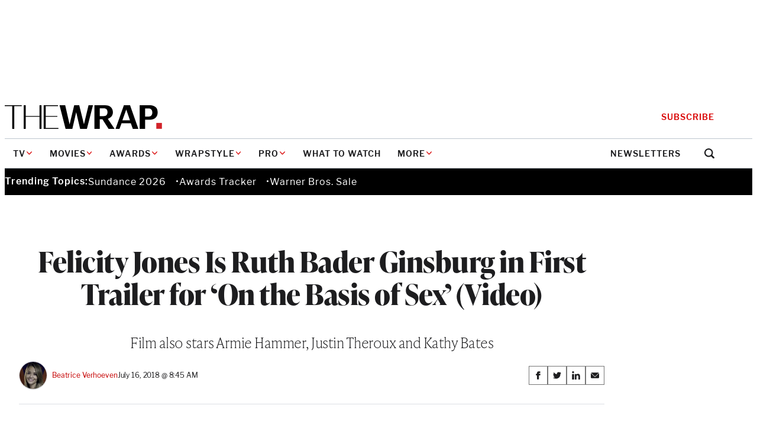

--- FILE ---
content_type: text/html; charset=utf-8
request_url: https://www.google.com/recaptcha/api2/anchor?ar=1&k=6LfrehcpAAAAAL6o0kJfxk5Fr4WhO3ktYWPR7-u1&co=aHR0cHM6Ly93d3cudGhld3JhcC5jb206NDQz&hl=en&v=PoyoqOPhxBO7pBk68S4YbpHZ&size=normal&anchor-ms=20000&execute-ms=30000&cb=p4sq9cvp3j
body_size: 49413
content:
<!DOCTYPE HTML><html dir="ltr" lang="en"><head><meta http-equiv="Content-Type" content="text/html; charset=UTF-8">
<meta http-equiv="X-UA-Compatible" content="IE=edge">
<title>reCAPTCHA</title>
<style type="text/css">
/* cyrillic-ext */
@font-face {
  font-family: 'Roboto';
  font-style: normal;
  font-weight: 400;
  font-stretch: 100%;
  src: url(//fonts.gstatic.com/s/roboto/v48/KFO7CnqEu92Fr1ME7kSn66aGLdTylUAMa3GUBHMdazTgWw.woff2) format('woff2');
  unicode-range: U+0460-052F, U+1C80-1C8A, U+20B4, U+2DE0-2DFF, U+A640-A69F, U+FE2E-FE2F;
}
/* cyrillic */
@font-face {
  font-family: 'Roboto';
  font-style: normal;
  font-weight: 400;
  font-stretch: 100%;
  src: url(//fonts.gstatic.com/s/roboto/v48/KFO7CnqEu92Fr1ME7kSn66aGLdTylUAMa3iUBHMdazTgWw.woff2) format('woff2');
  unicode-range: U+0301, U+0400-045F, U+0490-0491, U+04B0-04B1, U+2116;
}
/* greek-ext */
@font-face {
  font-family: 'Roboto';
  font-style: normal;
  font-weight: 400;
  font-stretch: 100%;
  src: url(//fonts.gstatic.com/s/roboto/v48/KFO7CnqEu92Fr1ME7kSn66aGLdTylUAMa3CUBHMdazTgWw.woff2) format('woff2');
  unicode-range: U+1F00-1FFF;
}
/* greek */
@font-face {
  font-family: 'Roboto';
  font-style: normal;
  font-weight: 400;
  font-stretch: 100%;
  src: url(//fonts.gstatic.com/s/roboto/v48/KFO7CnqEu92Fr1ME7kSn66aGLdTylUAMa3-UBHMdazTgWw.woff2) format('woff2');
  unicode-range: U+0370-0377, U+037A-037F, U+0384-038A, U+038C, U+038E-03A1, U+03A3-03FF;
}
/* math */
@font-face {
  font-family: 'Roboto';
  font-style: normal;
  font-weight: 400;
  font-stretch: 100%;
  src: url(//fonts.gstatic.com/s/roboto/v48/KFO7CnqEu92Fr1ME7kSn66aGLdTylUAMawCUBHMdazTgWw.woff2) format('woff2');
  unicode-range: U+0302-0303, U+0305, U+0307-0308, U+0310, U+0312, U+0315, U+031A, U+0326-0327, U+032C, U+032F-0330, U+0332-0333, U+0338, U+033A, U+0346, U+034D, U+0391-03A1, U+03A3-03A9, U+03B1-03C9, U+03D1, U+03D5-03D6, U+03F0-03F1, U+03F4-03F5, U+2016-2017, U+2034-2038, U+203C, U+2040, U+2043, U+2047, U+2050, U+2057, U+205F, U+2070-2071, U+2074-208E, U+2090-209C, U+20D0-20DC, U+20E1, U+20E5-20EF, U+2100-2112, U+2114-2115, U+2117-2121, U+2123-214F, U+2190, U+2192, U+2194-21AE, U+21B0-21E5, U+21F1-21F2, U+21F4-2211, U+2213-2214, U+2216-22FF, U+2308-230B, U+2310, U+2319, U+231C-2321, U+2336-237A, U+237C, U+2395, U+239B-23B7, U+23D0, U+23DC-23E1, U+2474-2475, U+25AF, U+25B3, U+25B7, U+25BD, U+25C1, U+25CA, U+25CC, U+25FB, U+266D-266F, U+27C0-27FF, U+2900-2AFF, U+2B0E-2B11, U+2B30-2B4C, U+2BFE, U+3030, U+FF5B, U+FF5D, U+1D400-1D7FF, U+1EE00-1EEFF;
}
/* symbols */
@font-face {
  font-family: 'Roboto';
  font-style: normal;
  font-weight: 400;
  font-stretch: 100%;
  src: url(//fonts.gstatic.com/s/roboto/v48/KFO7CnqEu92Fr1ME7kSn66aGLdTylUAMaxKUBHMdazTgWw.woff2) format('woff2');
  unicode-range: U+0001-000C, U+000E-001F, U+007F-009F, U+20DD-20E0, U+20E2-20E4, U+2150-218F, U+2190, U+2192, U+2194-2199, U+21AF, U+21E6-21F0, U+21F3, U+2218-2219, U+2299, U+22C4-22C6, U+2300-243F, U+2440-244A, U+2460-24FF, U+25A0-27BF, U+2800-28FF, U+2921-2922, U+2981, U+29BF, U+29EB, U+2B00-2BFF, U+4DC0-4DFF, U+FFF9-FFFB, U+10140-1018E, U+10190-1019C, U+101A0, U+101D0-101FD, U+102E0-102FB, U+10E60-10E7E, U+1D2C0-1D2D3, U+1D2E0-1D37F, U+1F000-1F0FF, U+1F100-1F1AD, U+1F1E6-1F1FF, U+1F30D-1F30F, U+1F315, U+1F31C, U+1F31E, U+1F320-1F32C, U+1F336, U+1F378, U+1F37D, U+1F382, U+1F393-1F39F, U+1F3A7-1F3A8, U+1F3AC-1F3AF, U+1F3C2, U+1F3C4-1F3C6, U+1F3CA-1F3CE, U+1F3D4-1F3E0, U+1F3ED, U+1F3F1-1F3F3, U+1F3F5-1F3F7, U+1F408, U+1F415, U+1F41F, U+1F426, U+1F43F, U+1F441-1F442, U+1F444, U+1F446-1F449, U+1F44C-1F44E, U+1F453, U+1F46A, U+1F47D, U+1F4A3, U+1F4B0, U+1F4B3, U+1F4B9, U+1F4BB, U+1F4BF, U+1F4C8-1F4CB, U+1F4D6, U+1F4DA, U+1F4DF, U+1F4E3-1F4E6, U+1F4EA-1F4ED, U+1F4F7, U+1F4F9-1F4FB, U+1F4FD-1F4FE, U+1F503, U+1F507-1F50B, U+1F50D, U+1F512-1F513, U+1F53E-1F54A, U+1F54F-1F5FA, U+1F610, U+1F650-1F67F, U+1F687, U+1F68D, U+1F691, U+1F694, U+1F698, U+1F6AD, U+1F6B2, U+1F6B9-1F6BA, U+1F6BC, U+1F6C6-1F6CF, U+1F6D3-1F6D7, U+1F6E0-1F6EA, U+1F6F0-1F6F3, U+1F6F7-1F6FC, U+1F700-1F7FF, U+1F800-1F80B, U+1F810-1F847, U+1F850-1F859, U+1F860-1F887, U+1F890-1F8AD, U+1F8B0-1F8BB, U+1F8C0-1F8C1, U+1F900-1F90B, U+1F93B, U+1F946, U+1F984, U+1F996, U+1F9E9, U+1FA00-1FA6F, U+1FA70-1FA7C, U+1FA80-1FA89, U+1FA8F-1FAC6, U+1FACE-1FADC, U+1FADF-1FAE9, U+1FAF0-1FAF8, U+1FB00-1FBFF;
}
/* vietnamese */
@font-face {
  font-family: 'Roboto';
  font-style: normal;
  font-weight: 400;
  font-stretch: 100%;
  src: url(//fonts.gstatic.com/s/roboto/v48/KFO7CnqEu92Fr1ME7kSn66aGLdTylUAMa3OUBHMdazTgWw.woff2) format('woff2');
  unicode-range: U+0102-0103, U+0110-0111, U+0128-0129, U+0168-0169, U+01A0-01A1, U+01AF-01B0, U+0300-0301, U+0303-0304, U+0308-0309, U+0323, U+0329, U+1EA0-1EF9, U+20AB;
}
/* latin-ext */
@font-face {
  font-family: 'Roboto';
  font-style: normal;
  font-weight: 400;
  font-stretch: 100%;
  src: url(//fonts.gstatic.com/s/roboto/v48/KFO7CnqEu92Fr1ME7kSn66aGLdTylUAMa3KUBHMdazTgWw.woff2) format('woff2');
  unicode-range: U+0100-02BA, U+02BD-02C5, U+02C7-02CC, U+02CE-02D7, U+02DD-02FF, U+0304, U+0308, U+0329, U+1D00-1DBF, U+1E00-1E9F, U+1EF2-1EFF, U+2020, U+20A0-20AB, U+20AD-20C0, U+2113, U+2C60-2C7F, U+A720-A7FF;
}
/* latin */
@font-face {
  font-family: 'Roboto';
  font-style: normal;
  font-weight: 400;
  font-stretch: 100%;
  src: url(//fonts.gstatic.com/s/roboto/v48/KFO7CnqEu92Fr1ME7kSn66aGLdTylUAMa3yUBHMdazQ.woff2) format('woff2');
  unicode-range: U+0000-00FF, U+0131, U+0152-0153, U+02BB-02BC, U+02C6, U+02DA, U+02DC, U+0304, U+0308, U+0329, U+2000-206F, U+20AC, U+2122, U+2191, U+2193, U+2212, U+2215, U+FEFF, U+FFFD;
}
/* cyrillic-ext */
@font-face {
  font-family: 'Roboto';
  font-style: normal;
  font-weight: 500;
  font-stretch: 100%;
  src: url(//fonts.gstatic.com/s/roboto/v48/KFO7CnqEu92Fr1ME7kSn66aGLdTylUAMa3GUBHMdazTgWw.woff2) format('woff2');
  unicode-range: U+0460-052F, U+1C80-1C8A, U+20B4, U+2DE0-2DFF, U+A640-A69F, U+FE2E-FE2F;
}
/* cyrillic */
@font-face {
  font-family: 'Roboto';
  font-style: normal;
  font-weight: 500;
  font-stretch: 100%;
  src: url(//fonts.gstatic.com/s/roboto/v48/KFO7CnqEu92Fr1ME7kSn66aGLdTylUAMa3iUBHMdazTgWw.woff2) format('woff2');
  unicode-range: U+0301, U+0400-045F, U+0490-0491, U+04B0-04B1, U+2116;
}
/* greek-ext */
@font-face {
  font-family: 'Roboto';
  font-style: normal;
  font-weight: 500;
  font-stretch: 100%;
  src: url(//fonts.gstatic.com/s/roboto/v48/KFO7CnqEu92Fr1ME7kSn66aGLdTylUAMa3CUBHMdazTgWw.woff2) format('woff2');
  unicode-range: U+1F00-1FFF;
}
/* greek */
@font-face {
  font-family: 'Roboto';
  font-style: normal;
  font-weight: 500;
  font-stretch: 100%;
  src: url(//fonts.gstatic.com/s/roboto/v48/KFO7CnqEu92Fr1ME7kSn66aGLdTylUAMa3-UBHMdazTgWw.woff2) format('woff2');
  unicode-range: U+0370-0377, U+037A-037F, U+0384-038A, U+038C, U+038E-03A1, U+03A3-03FF;
}
/* math */
@font-face {
  font-family: 'Roboto';
  font-style: normal;
  font-weight: 500;
  font-stretch: 100%;
  src: url(//fonts.gstatic.com/s/roboto/v48/KFO7CnqEu92Fr1ME7kSn66aGLdTylUAMawCUBHMdazTgWw.woff2) format('woff2');
  unicode-range: U+0302-0303, U+0305, U+0307-0308, U+0310, U+0312, U+0315, U+031A, U+0326-0327, U+032C, U+032F-0330, U+0332-0333, U+0338, U+033A, U+0346, U+034D, U+0391-03A1, U+03A3-03A9, U+03B1-03C9, U+03D1, U+03D5-03D6, U+03F0-03F1, U+03F4-03F5, U+2016-2017, U+2034-2038, U+203C, U+2040, U+2043, U+2047, U+2050, U+2057, U+205F, U+2070-2071, U+2074-208E, U+2090-209C, U+20D0-20DC, U+20E1, U+20E5-20EF, U+2100-2112, U+2114-2115, U+2117-2121, U+2123-214F, U+2190, U+2192, U+2194-21AE, U+21B0-21E5, U+21F1-21F2, U+21F4-2211, U+2213-2214, U+2216-22FF, U+2308-230B, U+2310, U+2319, U+231C-2321, U+2336-237A, U+237C, U+2395, U+239B-23B7, U+23D0, U+23DC-23E1, U+2474-2475, U+25AF, U+25B3, U+25B7, U+25BD, U+25C1, U+25CA, U+25CC, U+25FB, U+266D-266F, U+27C0-27FF, U+2900-2AFF, U+2B0E-2B11, U+2B30-2B4C, U+2BFE, U+3030, U+FF5B, U+FF5D, U+1D400-1D7FF, U+1EE00-1EEFF;
}
/* symbols */
@font-face {
  font-family: 'Roboto';
  font-style: normal;
  font-weight: 500;
  font-stretch: 100%;
  src: url(//fonts.gstatic.com/s/roboto/v48/KFO7CnqEu92Fr1ME7kSn66aGLdTylUAMaxKUBHMdazTgWw.woff2) format('woff2');
  unicode-range: U+0001-000C, U+000E-001F, U+007F-009F, U+20DD-20E0, U+20E2-20E4, U+2150-218F, U+2190, U+2192, U+2194-2199, U+21AF, U+21E6-21F0, U+21F3, U+2218-2219, U+2299, U+22C4-22C6, U+2300-243F, U+2440-244A, U+2460-24FF, U+25A0-27BF, U+2800-28FF, U+2921-2922, U+2981, U+29BF, U+29EB, U+2B00-2BFF, U+4DC0-4DFF, U+FFF9-FFFB, U+10140-1018E, U+10190-1019C, U+101A0, U+101D0-101FD, U+102E0-102FB, U+10E60-10E7E, U+1D2C0-1D2D3, U+1D2E0-1D37F, U+1F000-1F0FF, U+1F100-1F1AD, U+1F1E6-1F1FF, U+1F30D-1F30F, U+1F315, U+1F31C, U+1F31E, U+1F320-1F32C, U+1F336, U+1F378, U+1F37D, U+1F382, U+1F393-1F39F, U+1F3A7-1F3A8, U+1F3AC-1F3AF, U+1F3C2, U+1F3C4-1F3C6, U+1F3CA-1F3CE, U+1F3D4-1F3E0, U+1F3ED, U+1F3F1-1F3F3, U+1F3F5-1F3F7, U+1F408, U+1F415, U+1F41F, U+1F426, U+1F43F, U+1F441-1F442, U+1F444, U+1F446-1F449, U+1F44C-1F44E, U+1F453, U+1F46A, U+1F47D, U+1F4A3, U+1F4B0, U+1F4B3, U+1F4B9, U+1F4BB, U+1F4BF, U+1F4C8-1F4CB, U+1F4D6, U+1F4DA, U+1F4DF, U+1F4E3-1F4E6, U+1F4EA-1F4ED, U+1F4F7, U+1F4F9-1F4FB, U+1F4FD-1F4FE, U+1F503, U+1F507-1F50B, U+1F50D, U+1F512-1F513, U+1F53E-1F54A, U+1F54F-1F5FA, U+1F610, U+1F650-1F67F, U+1F687, U+1F68D, U+1F691, U+1F694, U+1F698, U+1F6AD, U+1F6B2, U+1F6B9-1F6BA, U+1F6BC, U+1F6C6-1F6CF, U+1F6D3-1F6D7, U+1F6E0-1F6EA, U+1F6F0-1F6F3, U+1F6F7-1F6FC, U+1F700-1F7FF, U+1F800-1F80B, U+1F810-1F847, U+1F850-1F859, U+1F860-1F887, U+1F890-1F8AD, U+1F8B0-1F8BB, U+1F8C0-1F8C1, U+1F900-1F90B, U+1F93B, U+1F946, U+1F984, U+1F996, U+1F9E9, U+1FA00-1FA6F, U+1FA70-1FA7C, U+1FA80-1FA89, U+1FA8F-1FAC6, U+1FACE-1FADC, U+1FADF-1FAE9, U+1FAF0-1FAF8, U+1FB00-1FBFF;
}
/* vietnamese */
@font-face {
  font-family: 'Roboto';
  font-style: normal;
  font-weight: 500;
  font-stretch: 100%;
  src: url(//fonts.gstatic.com/s/roboto/v48/KFO7CnqEu92Fr1ME7kSn66aGLdTylUAMa3OUBHMdazTgWw.woff2) format('woff2');
  unicode-range: U+0102-0103, U+0110-0111, U+0128-0129, U+0168-0169, U+01A0-01A1, U+01AF-01B0, U+0300-0301, U+0303-0304, U+0308-0309, U+0323, U+0329, U+1EA0-1EF9, U+20AB;
}
/* latin-ext */
@font-face {
  font-family: 'Roboto';
  font-style: normal;
  font-weight: 500;
  font-stretch: 100%;
  src: url(//fonts.gstatic.com/s/roboto/v48/KFO7CnqEu92Fr1ME7kSn66aGLdTylUAMa3KUBHMdazTgWw.woff2) format('woff2');
  unicode-range: U+0100-02BA, U+02BD-02C5, U+02C7-02CC, U+02CE-02D7, U+02DD-02FF, U+0304, U+0308, U+0329, U+1D00-1DBF, U+1E00-1E9F, U+1EF2-1EFF, U+2020, U+20A0-20AB, U+20AD-20C0, U+2113, U+2C60-2C7F, U+A720-A7FF;
}
/* latin */
@font-face {
  font-family: 'Roboto';
  font-style: normal;
  font-weight: 500;
  font-stretch: 100%;
  src: url(//fonts.gstatic.com/s/roboto/v48/KFO7CnqEu92Fr1ME7kSn66aGLdTylUAMa3yUBHMdazQ.woff2) format('woff2');
  unicode-range: U+0000-00FF, U+0131, U+0152-0153, U+02BB-02BC, U+02C6, U+02DA, U+02DC, U+0304, U+0308, U+0329, U+2000-206F, U+20AC, U+2122, U+2191, U+2193, U+2212, U+2215, U+FEFF, U+FFFD;
}
/* cyrillic-ext */
@font-face {
  font-family: 'Roboto';
  font-style: normal;
  font-weight: 900;
  font-stretch: 100%;
  src: url(//fonts.gstatic.com/s/roboto/v48/KFO7CnqEu92Fr1ME7kSn66aGLdTylUAMa3GUBHMdazTgWw.woff2) format('woff2');
  unicode-range: U+0460-052F, U+1C80-1C8A, U+20B4, U+2DE0-2DFF, U+A640-A69F, U+FE2E-FE2F;
}
/* cyrillic */
@font-face {
  font-family: 'Roboto';
  font-style: normal;
  font-weight: 900;
  font-stretch: 100%;
  src: url(//fonts.gstatic.com/s/roboto/v48/KFO7CnqEu92Fr1ME7kSn66aGLdTylUAMa3iUBHMdazTgWw.woff2) format('woff2');
  unicode-range: U+0301, U+0400-045F, U+0490-0491, U+04B0-04B1, U+2116;
}
/* greek-ext */
@font-face {
  font-family: 'Roboto';
  font-style: normal;
  font-weight: 900;
  font-stretch: 100%;
  src: url(//fonts.gstatic.com/s/roboto/v48/KFO7CnqEu92Fr1ME7kSn66aGLdTylUAMa3CUBHMdazTgWw.woff2) format('woff2');
  unicode-range: U+1F00-1FFF;
}
/* greek */
@font-face {
  font-family: 'Roboto';
  font-style: normal;
  font-weight: 900;
  font-stretch: 100%;
  src: url(//fonts.gstatic.com/s/roboto/v48/KFO7CnqEu92Fr1ME7kSn66aGLdTylUAMa3-UBHMdazTgWw.woff2) format('woff2');
  unicode-range: U+0370-0377, U+037A-037F, U+0384-038A, U+038C, U+038E-03A1, U+03A3-03FF;
}
/* math */
@font-face {
  font-family: 'Roboto';
  font-style: normal;
  font-weight: 900;
  font-stretch: 100%;
  src: url(//fonts.gstatic.com/s/roboto/v48/KFO7CnqEu92Fr1ME7kSn66aGLdTylUAMawCUBHMdazTgWw.woff2) format('woff2');
  unicode-range: U+0302-0303, U+0305, U+0307-0308, U+0310, U+0312, U+0315, U+031A, U+0326-0327, U+032C, U+032F-0330, U+0332-0333, U+0338, U+033A, U+0346, U+034D, U+0391-03A1, U+03A3-03A9, U+03B1-03C9, U+03D1, U+03D5-03D6, U+03F0-03F1, U+03F4-03F5, U+2016-2017, U+2034-2038, U+203C, U+2040, U+2043, U+2047, U+2050, U+2057, U+205F, U+2070-2071, U+2074-208E, U+2090-209C, U+20D0-20DC, U+20E1, U+20E5-20EF, U+2100-2112, U+2114-2115, U+2117-2121, U+2123-214F, U+2190, U+2192, U+2194-21AE, U+21B0-21E5, U+21F1-21F2, U+21F4-2211, U+2213-2214, U+2216-22FF, U+2308-230B, U+2310, U+2319, U+231C-2321, U+2336-237A, U+237C, U+2395, U+239B-23B7, U+23D0, U+23DC-23E1, U+2474-2475, U+25AF, U+25B3, U+25B7, U+25BD, U+25C1, U+25CA, U+25CC, U+25FB, U+266D-266F, U+27C0-27FF, U+2900-2AFF, U+2B0E-2B11, U+2B30-2B4C, U+2BFE, U+3030, U+FF5B, U+FF5D, U+1D400-1D7FF, U+1EE00-1EEFF;
}
/* symbols */
@font-face {
  font-family: 'Roboto';
  font-style: normal;
  font-weight: 900;
  font-stretch: 100%;
  src: url(//fonts.gstatic.com/s/roboto/v48/KFO7CnqEu92Fr1ME7kSn66aGLdTylUAMaxKUBHMdazTgWw.woff2) format('woff2');
  unicode-range: U+0001-000C, U+000E-001F, U+007F-009F, U+20DD-20E0, U+20E2-20E4, U+2150-218F, U+2190, U+2192, U+2194-2199, U+21AF, U+21E6-21F0, U+21F3, U+2218-2219, U+2299, U+22C4-22C6, U+2300-243F, U+2440-244A, U+2460-24FF, U+25A0-27BF, U+2800-28FF, U+2921-2922, U+2981, U+29BF, U+29EB, U+2B00-2BFF, U+4DC0-4DFF, U+FFF9-FFFB, U+10140-1018E, U+10190-1019C, U+101A0, U+101D0-101FD, U+102E0-102FB, U+10E60-10E7E, U+1D2C0-1D2D3, U+1D2E0-1D37F, U+1F000-1F0FF, U+1F100-1F1AD, U+1F1E6-1F1FF, U+1F30D-1F30F, U+1F315, U+1F31C, U+1F31E, U+1F320-1F32C, U+1F336, U+1F378, U+1F37D, U+1F382, U+1F393-1F39F, U+1F3A7-1F3A8, U+1F3AC-1F3AF, U+1F3C2, U+1F3C4-1F3C6, U+1F3CA-1F3CE, U+1F3D4-1F3E0, U+1F3ED, U+1F3F1-1F3F3, U+1F3F5-1F3F7, U+1F408, U+1F415, U+1F41F, U+1F426, U+1F43F, U+1F441-1F442, U+1F444, U+1F446-1F449, U+1F44C-1F44E, U+1F453, U+1F46A, U+1F47D, U+1F4A3, U+1F4B0, U+1F4B3, U+1F4B9, U+1F4BB, U+1F4BF, U+1F4C8-1F4CB, U+1F4D6, U+1F4DA, U+1F4DF, U+1F4E3-1F4E6, U+1F4EA-1F4ED, U+1F4F7, U+1F4F9-1F4FB, U+1F4FD-1F4FE, U+1F503, U+1F507-1F50B, U+1F50D, U+1F512-1F513, U+1F53E-1F54A, U+1F54F-1F5FA, U+1F610, U+1F650-1F67F, U+1F687, U+1F68D, U+1F691, U+1F694, U+1F698, U+1F6AD, U+1F6B2, U+1F6B9-1F6BA, U+1F6BC, U+1F6C6-1F6CF, U+1F6D3-1F6D7, U+1F6E0-1F6EA, U+1F6F0-1F6F3, U+1F6F7-1F6FC, U+1F700-1F7FF, U+1F800-1F80B, U+1F810-1F847, U+1F850-1F859, U+1F860-1F887, U+1F890-1F8AD, U+1F8B0-1F8BB, U+1F8C0-1F8C1, U+1F900-1F90B, U+1F93B, U+1F946, U+1F984, U+1F996, U+1F9E9, U+1FA00-1FA6F, U+1FA70-1FA7C, U+1FA80-1FA89, U+1FA8F-1FAC6, U+1FACE-1FADC, U+1FADF-1FAE9, U+1FAF0-1FAF8, U+1FB00-1FBFF;
}
/* vietnamese */
@font-face {
  font-family: 'Roboto';
  font-style: normal;
  font-weight: 900;
  font-stretch: 100%;
  src: url(//fonts.gstatic.com/s/roboto/v48/KFO7CnqEu92Fr1ME7kSn66aGLdTylUAMa3OUBHMdazTgWw.woff2) format('woff2');
  unicode-range: U+0102-0103, U+0110-0111, U+0128-0129, U+0168-0169, U+01A0-01A1, U+01AF-01B0, U+0300-0301, U+0303-0304, U+0308-0309, U+0323, U+0329, U+1EA0-1EF9, U+20AB;
}
/* latin-ext */
@font-face {
  font-family: 'Roboto';
  font-style: normal;
  font-weight: 900;
  font-stretch: 100%;
  src: url(//fonts.gstatic.com/s/roboto/v48/KFO7CnqEu92Fr1ME7kSn66aGLdTylUAMa3KUBHMdazTgWw.woff2) format('woff2');
  unicode-range: U+0100-02BA, U+02BD-02C5, U+02C7-02CC, U+02CE-02D7, U+02DD-02FF, U+0304, U+0308, U+0329, U+1D00-1DBF, U+1E00-1E9F, U+1EF2-1EFF, U+2020, U+20A0-20AB, U+20AD-20C0, U+2113, U+2C60-2C7F, U+A720-A7FF;
}
/* latin */
@font-face {
  font-family: 'Roboto';
  font-style: normal;
  font-weight: 900;
  font-stretch: 100%;
  src: url(//fonts.gstatic.com/s/roboto/v48/KFO7CnqEu92Fr1ME7kSn66aGLdTylUAMa3yUBHMdazQ.woff2) format('woff2');
  unicode-range: U+0000-00FF, U+0131, U+0152-0153, U+02BB-02BC, U+02C6, U+02DA, U+02DC, U+0304, U+0308, U+0329, U+2000-206F, U+20AC, U+2122, U+2191, U+2193, U+2212, U+2215, U+FEFF, U+FFFD;
}

</style>
<link rel="stylesheet" type="text/css" href="https://www.gstatic.com/recaptcha/releases/PoyoqOPhxBO7pBk68S4YbpHZ/styles__ltr.css">
<script nonce="N1uls2I8bBY__pQFSZ6Iug" type="text/javascript">window['__recaptcha_api'] = 'https://www.google.com/recaptcha/api2/';</script>
<script type="text/javascript" src="https://www.gstatic.com/recaptcha/releases/PoyoqOPhxBO7pBk68S4YbpHZ/recaptcha__en.js" nonce="N1uls2I8bBY__pQFSZ6Iug">
      
    </script></head>
<body><div id="rc-anchor-alert" class="rc-anchor-alert"></div>
<input type="hidden" id="recaptcha-token" value="[base64]">
<script type="text/javascript" nonce="N1uls2I8bBY__pQFSZ6Iug">
      recaptcha.anchor.Main.init("[\x22ainput\x22,[\x22bgdata\x22,\x22\x22,\[base64]/[base64]/[base64]/ZyhXLGgpOnEoW04sMjEsbF0sVywwKSxoKSxmYWxzZSxmYWxzZSl9Y2F0Y2goayl7RygzNTgsVyk/[base64]/[base64]/[base64]/[base64]/[base64]/[base64]/[base64]/bmV3IEJbT10oRFswXSk6dz09Mj9uZXcgQltPXShEWzBdLERbMV0pOnc9PTM/bmV3IEJbT10oRFswXSxEWzFdLERbMl0pOnc9PTQ/[base64]/[base64]/[base64]/[base64]/[base64]\\u003d\x22,\[base64]\\u003d\\u003d\x22,\x22woTDl0N7cMOdwowtw4BKD8OPXcKHwqjDl8KHTGHCtxHCn0DDlcOBLcK0wpEhEDrCoiTCosOLwpbCmMK1w7jCvk7CrsOSwo3DgMOdwrbCu8ODNcKXcG0PKDPClsOnw5vDvTpORBx+GMOcLSARwq/DlwDDmsOCwojDpMOdw6LDrhLDiR8Aw7bCjwbDh2MZw7TCnMK/U8KJw5LDt8O4w58ewqtYw4/Cm2AKw5dSw7prZcKBwoPDkcO8OMK7wqrCkxnCssKJwovCiMKKdGrCo8O+w5cEw5Zhw5s5w5Y/[base64]/CnsOewrsjw68Ow47Cq8Kyw4o6TcKoOMOmWcKww6/[base64]/D204wpRwDynCu1JXRMOTwrg/wqVVH8OiaMK9dDctw5jCuAZJBS8rQsOyw54Nb8Kfw63CuEEpwoXCnMOvw51Bw5p/wp/Cs8KqwoXCnsOiPHLDtcKbwotawrNpwqhhwqEZccKJZcOgw6YJw4EWEh3CjmnCiMK/RsOFfQ8IwooWfsKPXgHCujw8fMO5KcKIb8KRb8OSw4LDqsOLw6bCpMK6LMOsc8OUw4PCkmAiwrjDrifDt8K7dGHCnFo+HMOgVMOgwrPCuSUsTMKwJcOhwqBRRMOxfAAjViLClwguwqLDvcKuw5FiwpoRC1p/CDLColDDtsKBw6U4VkpNwqjDqyDDhUBOSRsbfcOUwoNUAy5OGMOOw6PDksOHW8Kew4VkEE0XEcO9w7c7BsKxw5DDpMOMCMOTBDBwwpfDmGvDhsOAGDjCosO/[base64]/DpMKfM8O1OE/CucO3wqlQw4vDmMO2w7fDq3sHw4DDrMOSw6cFwovCoHdEwoBAMcKSwofDhsKcYQLDscOFwqVdb8OvUMOswp/DoETDoy0qw5bDi10lw4VPI8KwwpcEOcKbQMO+LkpDw69ubMOjdcKEMsK9LMK8JcK7Ujt7wrtSwrbCqMOuwpDCrsORLsOVScKMYMK9wp7DpBA/FcOEFMK6OcKQwpAWwqvDo1PClC0DwoEsNXPCh25mbGLCm8OVw5EvwrQmNMOuUMKvw6PCgMKxOBrCncKuesOddhE2MsOXdyB0MsO3w6teworClTbDhTbDhy1GH30IQMKhwp7DncKKPwzDjMKCY8OXJ8OUworDojsaRQVYwr/Dq8O4wpdfw7TDiUjCnSDDvHMkw7/[base64]/eMKAw4jCi8OrwoLDnmg1NAfCunXDlsK8wozDhSXDvGDCvcKSVivCsFXDnUTDpwPDjkXDgcKdwrAWNsKCcWjCgFB2HhjClsKDw45YwqkjfsOvwoBUwoTCocO0w4MvwqrDqMKKw6nDskTCjQxowobDqDTCry9GSB5Pamwjwrl/TcO2wpUpw6VlwrTCtg/Dj1tIAg5kw7LDkcOmejZ7wo/Ds8KQwp/ClsKAGm/CkMKNchDCu3DDokvDr8K+w7TCqHF/wrA5SyVXHMOHGGjDjmkLX2nDp8Kvwo3DlcKfexPDusOiw6clD8Kaw77DlsOEw6nChcKmXMOEwrtsw6srwp/CnMKAwq7DhsK8wonDr8Kiwr7Cs2dMIzLCgcOyRsKFGWVCwqRHwpXCm8K9w4fDjx/CvMKTwq/DiC10B3UeAFzCt2XDkMO4w6hGwrIzJsK/wqnCpcOyw6ssw59fw6gnwoBRwopdJsO6LcKOC8O9c8KSw7UkOsOwfMOtwoHDtCrCv8O3A1zCvsOGw6FLwr1wURhaeznDpk5pwrvCi8OnV301wqfCsCPDlCI7T8KndmlOSiAwO8KOe2FZEsOwBsOmcH/DqsOob1LDtsK/wrhCU3PCkcKaw67DgXPDoUvDqlZ7w53CmsKGB8OoYMK4Xm3DpMO1YMOhwp7CsD/CjwpuwrDCmsKTw4PCtk3DiSvDicO2LcKwI1NYPcKZw6PDj8K+wrATw77DjcOXVMO+wqFAwqwWVSHDo8KWw7oUeRZHwrd3HB7CvgDCpQDCmggJw4MSSMOywpXDvQxRwpdqLk7DpCXCnsK5K09lw7gWRMK3w58NW8Kbw5YXA3vCh2bDmh9Fwo/DvsKGw5MCw5ZjCiTDssOGw4TDoAMpw5fCmwLDn8KqAn1HwplbA8OTw6NRJcOWZMKNR8O8woTCscKPw6tRPcKxw7UDLybClRohEVnDn15nS8KPIsOsEGsTw71awoXDgsO0acOXwo/Dt8OkWMOLccOSVMKZwrLDlHLDjEcHYjs+wpTDjcKTJcK+w57Cq8K3IEw1G0BXFMOGUVrDusORMXzCs3o1RsKswrbDucOXw44LZsKeIcK3wqc7w5Y1RQDChMOkwo3CmcKUbG0mwq8XwoPCqMKeasO5HsKwScOYYcKJNiUFw6QzBktmU23Cn2Akwo/Dsgl3w7x2BQNcVMOsPsKPwpQhD8KeID8bw6gOQcO0wpt3MsOrw5lHwp8qAH/Dn8Ojw7xYHcKRw5xKacOraBDCmxDChG7CpzvCgyDClRo4QcOfdsK7w6gpL0snMMOkw63ChAc0QMKRwr9kHsKUGsOVwog2wosgwqtbwpnDqUvCvMOiZsKVIcKoOzvCsMKJwqVURk7CgG9ow6Ntw4jCuF8dw659b2tZSnnCpgYtKcK1BcK/w65+bcOkw6TCp8OfwqIDPhPCqsK8w7LDlcKrc8KnAQJGGHcGwoQiw6Ejw48lwq7CvD3CqsKRw7kSwr5xK8O/Hi/[base64]/wq8nw6crasOVFHTCqMOdO8Ojwr/[base64]/CuGZvTsOrwpDCpsO5w5vDkB0Ew7dya8KLw7VdMTrDn0xyRHVnw5tRwoFEP8KJEQMFfcKURUrDkHUaZ8Oaw50Xw7vCssOwdsKhw4bDpcKWwrEQMDPCtcK8wq/Co0TCuDIgwq0Pw7VOw4TDk3jChMOWGcKTw44bD8OzScKpwqlqNcObw7JJw5LDnMK4w6TCvTTCiWJMSMOgw4kCKzDCuMK3BsOtVsOSY2kbKGLCsMO0fWYrRMO6dsOKw6JWCGDDpFVCDBxQwrpFwqYTHcK5W8OMw5PCsX3CpF1fZljDnh/DmcK+E8KTYjEcw4h5QjHChlVvwoctw4LDssK4LWzCtEzDh8OaV8KSbMOYw7E2XcOlOMKseX7DiShaJMO9wp/CiTQdw4jDvsKIecK2T8OdRXBdw7dxw6Nqw7kaIDZYJU7CoAnCssOBJBYzw5TCn8OvwobCmj1Iw6wrworDojjCgTkDw4PCiMKeEMOBJcO2w4JiFsKfwqs/woXCtMKmchI0a8OUCcOhw5XCiydlw7cVwpDDrDPDqEAwdsKuw5M/[base64]/c8KXw49sHcK1wp7Cun/Dl8K6wonClAg1P8KJwpVPJhXDp8KTDlrDm8OdAkB/WgzDsHnCr2FBw7wjV8KJQsOAw6TCj8K3D1DCpMOiwozDm8KPw5Zxw6V7TMK+wrzCocK3w5fDtWHCv8KlBQxmTnDDvsOwwr8gJ2QYwr/CplZ1QsKNw4E7aMKRalrCkTHCtWbDvAs8CSzCpcOKwp9VecOeGjLCh8KeH2t2wr7DqMKEwrPDrEHDgFJww4syU8KXJsORURs8wpjDvAfDo8KGdTnDojBUw7DDgcKIwrYkHMOFZl7CmsKURnHCsWc1QsOgOcK+wo/DmMKaeMKxMcOPPmV1wqXDicKpwp7DtsOfMifDo8Ohw7dyJsK1wqLDqMK1w4F6PyPCt8K+ViUUUTXDvMOAw63CiMKtS3kscMKVEMOLwpoZwoAfe0/DnMOPwrsEwrLCpGbDkkXDlMKKdMKcSjESAsOWwq9rwpLDoW3DjsKwYMKAfDnDrcO/TsOlw5R7VyAbUU90HsKQT0LCjMKUY8OZw7/DnMOSO8Oiw4F1wo7CgsKnw4sfw5YuHsOuBix3w41RXsOlw4pzwp8cwrrDo8OfwozDliHDh8KkD8OEb1VRcx9oSMOhGsOrw7JVwpPDuMKqwqPDpsK6w6jCp11vcC0iFBNOVANDw77DksKMC8OlCDXCpT3ClcOBwpvCrkXCoMKtw4tfNjfDvh5xwrdWCMO4w4Umw6h/bGvCq8O+SMOtwrMSWx43w7PCg8OqNQ7CvMO6w5/DpXTDlsKlGlVNwrZEw6lEasOWwoZFSVPCrUdlw7svQMOjZ1rCozPCtwnClgVdOMK/GcOdU8OLecKHb8O0w6U1C01MOjrCmcOQZxHDsMKHw7rCoBPCn8OUw5d/RSbDiW/ConRhwoEiYsKzQsO2wrc5emQkYcOrwpRVJMKVVRPDhiTDpQAXDzIlZ8K6wqlOY8KYwpNywp5Nw5XCqXt3wq1NehzDicOjXsKJGQzDnR1PV2rDrjDCncOqaMO/CRQyWHvDg8Otw5DDsQ3CmWUZwoXCvCHCosKUw6jDt8ODK8Odw4HDscKdQBUSEcKvw5vDn2FDw7DDrmHDlcKxJnDDrFdReVI0w4nCnxHCjcKfwrzCkGU1wqUgw5t7wo8Tb2fDrAzDmMK0w6/DhsKsZsKOEmBAQg7DisKfMQjDonMjwrzCr1Ziw4wzFXRCXA18wrXCocKGAxshw5PCqlVdw78kwpTCj8O7VTbDlcK8wr/[base64]/DoiTCjzYsw7PDvV5YchMVV8KtYiwAfwDCqcKKXVYnRcOnPMO8wrgkw453VsKPYEsqw7XClsKuMzLDvsKyKMK8w45OwqcuVBVfwpTCljjDuQdAwqxfw4wHLcKswoF0RnTChcK3RQ85w6LDm8OYw4vDgsKyw7fDlm/DpE/[base64]/Cm8K0wrjCuQTCq1PDh2EcwpXDgRQAwqLDqBEbbsK3O1ItOsKbSMKIVSrDs8OPTMKSwpTDl8ODMCFJwoxwTg1Xw55Ewr7CgcOTw57Dj3PDgcK0w6xdTsOcUWDDmMOIcXJOwrvCnQbDusK2OcKmZ1ttGjfDk8Ovw7vDtGrCkw/DkcONwpYbcsOiwqbCmmHCkCoew6ZtFcKww77CssKwwpHCisK4eADDmcOyHTLClE1EEMKDw6ItCGx0LnwRwp9Ww5QyQVIfwojDnsOXaWrCtQgTScOkN1rDnsK+JcOowqh1RUjDt8KhJGLDoMK/[base64]/w7jDjWnDssOxwrvDtcKgKzh4wo3CgQjDrcKNwqzCkTfCq0oOeTtAw73DnTLDrSJ4K8OzVcOdw4AYFcO7w4DClsKzHsKZc3EhH10EFcKlMsKkwqtWbhzDrcO6wrxxAiMAw7N2XxfCrTPDl39mw7LDlsKYMhLCijoNRsOjJ8KVw7/[base64]/DjcKnwpnClQfCqVtSVcOcw7ckMzvChcOpwo4QLStFwqYJc8K6axPCtBsQw7LDkhHColcBUlchIDLDkiUlwr7DtsOJBUxlNMKiw7lVAMKzwrfDtXAYSXdHXcOlVMKEwq/DjcOHwqYEw5bDkijDo8OIwo0Zw5Utw6cpaTPCqFwRwprCq2fCgcKWC8KpwoU9w4jCk8KdZ8OxQ8Kjwo97eUjCsgQpHsK6XMO/PsK7wrokM2vCkcOATsKuw5fDlcOwwrsNFSRbw4bDhcKBA8OjwqEuYUTDmC3CnsKfc8KtBkcow7rDp8K0w48QXsO5wrpqKMK7w69Ue8KVw4N3CsKXIRFvwoAAw4HCt8K0wq7CosK3b8O1wo/CoGt7w7jDlFbCtcKIIsK6IMOCwokCPsK/HcOUwqkgUMO2w4/[base64]/DrcO/w4fDmsOIw551X3ccHsK+ZnIIwo7DgcOALcORecOiAsKzwrDCvDp5fsO4ScOSw7Y7w4jDtyHCth/DusK/wpnCm2xGIMOXH11oAgPCiMOTwrYIw5nCnMKiIUrCiVMcI8ONw45zw6YtwopGwo/DscK0RHnDh8Kkwp/CnkPCgsKnbMO0wpxUw7zDul/DqcKJAsK3b3lkFsKzwqfDmBdOY8O8R8KSwqc+acKoODAVa8O+LMO1w6/[base64]/DnsO6M8KffsKcw7s0H8OfOMK7w6gqwq3CtcKWw6rDgybDicO8C8KAPzoMSULDtMOgBsKXw7rDtcKrwpluw5XDuRZkDUzCnHUxb0AUNFJCw6spI8KmwrVOV1/DkxPDq8KewpgMw6R8ZsKWNUvCslMscMK4JB1Hw6fDt8ONasKnb3pUw4Z5CG7CqsOOYh3ChS9MwqvClcOfw6skw77DhcKYVcKnMF7DpE7Cr8OKw7HCk0kcwp/DncOMwofDl2gDwqtXw78OXMK/N8KfwobDu2ERw5Uqw6rDpCcywqPDtMKABCbDj8OZfMOYLzdJKXPCow8gwp7DusO9EMOxwp7CkcOeKiIDw5dTwr1LeMOnAMOzBSxbeMOsTENtw5lJPMK5w7HCmw4HdMK/[base64]/CjcKpwrtkw5PDqBxTw57DiBnClXJPwr8dJMOIBmXDnMOPw5rDh8OpYcKPdMK0Fk8Sw6xgw6ArNMOMw6vDo0DDjgN5H8K+IcKRwqjCm8Oqwq7DuMOgwpHCksKldcOGEhkuD8KcAXbDlcOqw5ALeRw5IFDDuMKdw6nDk2pDw5wHw4Y2YwbCocOsw4/CmsKzwoBaLMKgwoPDqk3DlcKVBC5UwpLDiWwnJcOgwrQ2w748TMK4ZQMVGUpgw5BwwoTCuh1Rw5DCl8K8N2DDnsKTw5nDlcO0wrvClcOowqBXwp9dw5nDpldfwrTCmH8dw73DtcKvwqt/[base64]/CsyDDtMKxNcK7NXHDj8OPw7DDusOXw4fDnMOBwo0SMMKKw6hSEAAGwoxyw79cUsKMwrPDm3nDgcKDw6TCmcO5PX9qw5AGwq/[base64]/Q8KXF8Kaw7bCh8OfJiZoOgTCqnATw4/[base64]/Dn8KMFlvCjsOuAhJ7woLCqmBkw6DDqMOvDsO6w7HCq8OqUkU0AsOywqEpccO4Zh0JAsOMw7TCr8O+w6vCscKIDcKSwrwKRsKmw5XCsjvDqMOeQm3DnkQ9w7t5w7nCnMOwwr08YX/DscOFKhBrMFpDwoXDmG9Vw53Co8Krf8OtMi9cw6AYRMK/w5LCssOKwrnCu8KjZ2Z8QgpuPF86wpXDsh1sIsORwoM5woo8CsKNSMOiIcONw5HCrcKUF8Kkw4PCtcKxw5gKw4Mlw7VrVMKTP2BPwqjDtcKVwo7CucKfw5jDpm/CpVnDpsOnwoccworCvcKVYsKewqZADsOuwqXCo0BlW8Kdw7k1w70Nw4TDjcKDwr89N8O+bcKQwrnDux3DiWfDqXJRRQUeRHnCuMKLRMOsAmRLBH/DijB5FSIaw5M+fFPDmwsRIiPDtQRdwqRdwoZWAMOOOMO0wo7DhsOPRsO7w4M9EhYOZsKSwrHDr8OswqVLw7Qgw5DDpcKYRcOmwrgnSsKkw78ww4LCo8OQw71eBcKWCcO5esO6w75Aw68sw7NAw6/DjQlLw67DpcKhw5pANcKwGCDCpcK8SSbCqnTDkcOhwoDDgAADw47DjsOwYsOxSMOawqEwY0Z3wqfDmMOKw4U1TRDCkcKvwq3CkTs6w67DrMOVbn7DisKIIRjCv8O5NBjCgwo/w6PDrXnCmjBVwrxWbsKNdktXwr3DmcK/w6TCqMOJw7LDkV8RKsOGw6rDqsKEbmlSw6DDhFgdw4nDtENtw4nDvMOfV1HCh0LDl8KcB0Isw63Dt8OcwqE1wpDCncOQwqxzw7XClcKfAlJYZDNQMsKWw4jDqWE5w6kPHgrDq8O/eMOmE8ODXyFPwrvDjDVywpnCowrDp8ODw502aMOhwo11R8KydcK3w6NYw4LDgMKpAwvClMKvw5TDkcOQwpTCtMKEQx8Ww7xmcE3DqsKOwpXCjcOBw7HCnsORwqfCmgXDhGtXwpzDocK9AS1/dHfCizwswr3CjsK9w5jDr3nCpsKdw7ZDw7bCvsKFwodBVcO+wqbCgGHDtS7DjQN8cxbCs00mcTB6wodAW8OVd3EqRRLDt8Ohw4NCw6Zaw4/DjgbDjGDDq8K3wqLDr8KswrQ1EsOca8OzJ2JcCsK0w4XCtCJEHQXDkcOAe3PCqMKRwokGw5rCtDvDkXDCmn7CvU3Cl8O+EMKgTsO1PsK9NMKpJSodw6UUw5Asf8OofsObGjx8w4nCq8Knw73DnkpLwrocwpTCocOrwq0KW8Onw4/CoTbCnWPDusKZw4NWYcONwo0yw7DDh8K6wpLCowXCvyAtKsOYwoZZc8KIC8KBcyhgaFh4wp/[base64]/V3J5Sntjw5fDg0ovUMO5QsKlezIQCjlQNMKWw77CscKacMKRez9qD2bDvCMYaQrCrsKdwpfCtEfDql/[base64]/DlyBof8Kfw6RXw6jDpsKyw6rCqHcmw7TDsMKNwr59wqlUNMOkw6nDtcKcF8O7L8KYwoDCi8K5w7VSw7rCksKAw5FqSMKtZ8OkCMO+w7XCgWLCosOwJD7DvFDCrxY/woLClsKODcOCw5Ykwrw8YWsWwr0zM8Kww7YTA0khwrEEwpnDsxvDjcK3KT8Ew53CtiVxIMOtwqHDlsORwrvCpl7DrcKRWRZewrvDiHJTIcOuwrxswqDCkcOSw6FMw6dvwqHCr2oJTgXCjcOwIiNTwqfCjsOpIRZYwpLCr3TCpBwOLjrDoHd4GzTCpE3CpBpREXXCq8K/w7rChx7DuzcsAsKlw5YiBsOywrEAw6XCncO2Fgd8wrDCjUzDnCTDtDXDjB4mSMKOPcKUw615wpvDvFQrwprCpsKAwoXCgwHCoVFGIi3DhcOLw5ZeZBx4DMKbw7/CvRDDoglxQi/Ds8KAw63CqsOQc8OSw6zDjjouw5xlTnwyBlvDj8OyLMK7w6Faw4/[base64]/[base64]/CqxQmwrXCscKiwqhawqR7dF3Ds8KxwoAjB2sFccKgwpbDv8KDJ8OQLcK9woMbNcOfw5XDr8KvDAJEw7nCryRtXhJ/w77CgMOLHMKzeBfCk0xfwoJRZnTCpMOgw6FGdSRzBcOmwo8KScKKN8KewoBpw51DVDfCmApHwozCtsKSMm48wqQUwq41QcKgw7zCkCnDisOAeMOGwovCqxtXHz3DjsOkwpbCqW3Ds0Miw4tHHU/CjsOvwoM9RcO2M8KYGVVnwpzDnR41w5lccFnDj8OGHEJMwrdLw6zCp8Obw5Q9wq3CtsOIasO5w4MUTT1wTChVbMO+NsOpwoVBw4sKw7FVecOyYRt/CjlHw5zDtDfCr8K6CRQ2aWcIw5bCgUJERR5PKVLDoVbCkyt2e0RRwp7DhlPDvC1AelE3VV5wQMKyw5UTQg3CtMKewrQpwoUTa8OBBsKmNR1TXcOXwo9Dwo96wo/CpMOPbsOFCWHDmcOpdsKmwrvCsWdywoPDuxHCvg3CnsO/wrnDkMOMwoAawrU9DVM4wo84YSRpwqLCosKOPMKTwonCoMKQw4AAA8K1EwVNw6IzO8KWw6shw652fcKlwrREw5sHwqTCkMOiHyDDkh7Cs8Ovw5LCoVhnAsOjw5HDsxEUDinDkmoRw41mCsO/wrp1UnvDsMK7bRITw4d1NMKOw4rDkMK/OcKccsKpw5XDuMKoZwlrwpJBecOPNsKDw7fDlU3DqsK7w7LCqFRPNcKTDiLCjDgTw5VKf15TwpXCmQlYw5fCssOtw5YMX8K7w7zDuMK2A8OrwoHDlsOBwpbCmDrCrWQQR03CssO5IG1JwpTDrsK/[base64]/CuTACZsKNblEuw5N/wrFsw5MHw7VZwqnDjUEKA8O7wqxqwoRhGnErwrPDihTDv8KLwqHCuG7DrcODwrjDgcO8Ey9VKHcXb2kuIcOfw5jDmsKow5B0B3I1M8KIwrAlbF/DgFZXY0TDohZSMGUTwofDosKqAD1pwrRnw5p8wpjDqVvDqMOADnTDmMK2w6dgwo4Twoocw7nCmBxgFsKlS8K4wqFUw7UzKsOxbxB3EFHCtnPDmsOWwoXCuCBHw4vDq2XCgsOLVXjDjcO3d8OKwpcdK33Ci0AUaE/DusKuT8OzwoB6wpoNLXQnwo7DpMOANMOcwoQHwq7CiMKhQsOTcywzwo98bsKMwp7Cth7CtcO6TsOISlnDolhpJsOkwoMYw6HDs8OeMVpuAFRgwpJawpotOcKzw6wAw5DCjhxqwoPDjAxBwoPChVJSZ8OFwqXDjcKDw6XDkhh/PVDCicOmWBlXXMKdfnnCmX3Do8OkcGfDsAtEeQfDmzLCr8OzwobDscO7NHbCsC44wrTDmxhFwqfCrsK6w7F+woTDp3JdcwzCs8Ogw5d5TcOkwqDDvwvCusOiBizCl2dEwo/[base64]/AS7CrkPDo8KVUQBnLxDDpMOzGWfCncOcwpnDvA3CnDfDl8KRwpRCMjMiTMOYfXxlw4QAw5JCS8K0w51lTEDDscO1w73DksKeV8O1woZjXj/Di3PCu8KjDsOQw4/DmMOkwp/CmsO4wrnCnzFrwrIoKWTChzd7VkrCiRDCnsKmwpnDrUgvwpR6w4dSwrYoE8K4aMOSHRPDqcK1w69FKD5cf8OyKz06fMKRwoByX8OSP8OHWcK5dx/Drn5qLMKrw4kawpvCkMKrw7bDgsOWEXwswrhoYsOcwpHDvsK5F8KoOMKWw5RVw49nwpPDmmDDvMKFOUIJVn7DpmfCil8gcmZAWX3DrjnDoErDlcORcyA+XcKtwoHDpFfDsz/[base64]/w556w4nDhRc9w7NcL8K6eSXClsKLE8OdQH7CjxfDixYIXTAeIsOdNMObw7U/w4FaRsOEwpjDiWsaNkrDpcKLwoFGB8OCMlbDj8O6wrbCuMKNwrdLwq18VndbLXzCkh/[base64]/wrPCtUdMwrzCuTZCwpDDhcKYWnoqDREbC8OXPn3ChjQ6Ug53GCbCjjTCtMOqBFknw4RxOcOBPMOOUMOowpUywofDj3dgEyHCkhRdYBtJw7N4aA3CuMKxK2/CkFtIwoUbGytLw6PDpsONw6bCuMKdw50sw7jCqAFPwrnDv8O8w7PCuMO0aytHMMOAWnzCtMKzfsOzG3TCgGohwrzCjMKUw4TClMKNw7wXIcOlJizCucOWw4Mvw7rDv0nDtcOHYMKdL8OafsKpXktzw4FJBsKZLmHDiMOGWw/CtybDrzAuScO8w5YJwpFxwptLw4tEwqJ3wph8NFIqwqJkw69pb0vDt8KiK8KwbMKgFcOXTMODTUbDpRQNw5xTZlfCnMOtIEsEXcKfSjHCpsOxRsOAwqjDrMKLRBfDhsKfJU7DnMO/w6DCncK1wqM6dMKtwpk1PVnCnCvCrkzCt8OLRcK5IsOGe3kDwqXDlAZSwrDCqzJ1c8OdwogUIWBuwqzDkcO/[base64]/w60QRcKkw5XCvMOYw7vDm8ONWFHDgSFQNFvDqEtybWkFYcO3wrYje8KsFMKcc8KQwpgdWcKrwogIGsKiKMKfeVACw53Cj8K0M8OzQAlCRsOUScKow5/CkwFZbSZNwpJYwqfCk8OlwpUNA8KZKcO3wrRqw7vCmMOOw4R1SMOhI8OKHXDDv8O2w4wkw5hFGF4lSMOiwqgWw6YLwqBQR8KFwq91w65NacKqfMOLw7FDwpzCuGXDkMOJw73DusOEKjgHL8O9ST/Ck8KewoBjwqrDlsOIF8K/wrDCjcONwrwFdcKyw44FfQ3Cjzw/RsKnwpnDmcODwogEGXvCvy3DucO+AnXDixApYcKTJ0/[base64]/wobCgSoPw77DgcOJdAFvwooIw4vDtMO4E8O+wq/DumEBw4nDsMOKAjfCosK3w6vCpGsSeFBaw68uCMKCVXzDpTrDtcO9NsKiWMK/woTDgzTDrsOdesK5w47CgsKmK8KYwo0yw5/[base64]/LSMLwrpdw5zDuUhYwo9Pw54gSCbCt8KAwqZlVcKpwrjCpD1zWsOiw7PCn2rCoxUDw61ZwowwBMKqaUIww5zDrcOaOyFbwrRNwqPDtiV/wrDCpRArLSrCqWxDQ8Kvw7nCh0k6IMKFamh9TMOhFQYCwoDCsMK/FBjDisOZwpbDuAgjwqbDmcOAw6M4w7PDv8O7G8OfAyJ2wonCsiDDgEZqwq/[base64]/w57Dr8OwwqJvwpPDt0hzDcONQCxpeMOdQHUVw5pswpIYFMK8QsOyBsK3SMODBcKKw5cSXl/DlMOow70HTcKzwpFFwovCljvCmMKMw5DCj8KFw4PDnMOjw5ovwo1KXcObwp8JVD7Do8KRBMKWw7kAwqfCqkTCiMO1w4nDvjnDscKIbzc9w4LCgRcFVGZVbhBVUwtbw5DDpH50HsK/cMKyFA40ZMKdw5zDqmtSakLCthp8b1ADLXvDiFbDlyDCiCnCocK/XcKXasKTJcO4DsO2ED9PaEskc8KSPlQkw5rCqcK0bMK1wq1Tw7UZw53Cm8OzwooVw4/DqH7CvcKtGcO9w4ggDVMqYjDCvDpdGxTDsFvCvUkew5ggw6/Cs2c1QMKwTcO7Q8K8wpjDrURLSGfCiMOqwrMMw5Qfw4jCk8KswpNtVXZxccK3YsKSw6Jlw4xRw7IoQsKIw7hvw5trw5oPw6nDv8KQI8Ote1BNw47ClMORPMOkGU3CosOywrrCt8Opw6QpQsKBwofCoD/Dv8K0w5DDlMKqeMORwoDCkcOQFsK2wqnDk8O7dMOiwpFMD8KmwrbCsMOrQ8OwIMOZIDPDg1Uewo1ww4DCj8KgNsKJwq3DlXNYw77CnsKwwo5BRD3ChsO8X8KdwoTCgGnCnzc/wqcswoJEw7M/Jz3CoH8Sw5zCgcOTcsOYPkLCgMKywoctw7PCpQhbwqw8EifCoFXCvCl/wo09wrJ5w5p3cX7Ci8KcwrM6HzQ9e2wyWA1lNcOCWBIsw4APw6zCicOQw4dSHk0Bw4Y/An19wp3CusO4B2fCj1lYTsK9TC19dMOew4jDpcOOwrxHLMKgdhgTC8KCPMOnwqAhdsKrRj3CrsKhwqPCkcO7IcOwFB7Du8O5w5HCmRfDh8OQw5Vfw4wFwpHDp8KMwppLEAAdSsKaw5MlwrLCkxd8wosAe8Klw50Owr9yM8O0WsODw5rDmMK6M8K/woBQwqHDnsK7EEpUasK9cw3CncO8w519wp5IwpkHwrPDjMOiP8Knwo7CvcO1wpEZbCDDpcK1w5fCt8KwIC0Cw4jDgMKgC3HClMOmwqDDicK9w6vCjsOSw44Uw6PCpcKpeMOMS8OAHwHDtVXChsKvZg/DhMODwq/[base64]/CvsOAccKzSMOAw4M4PMOVPcK8w501YlrDqX7Dk8Ofw4LDgXAwEsKFw6Y8YFcdWz0Fw7zDrhLCt0ALFEHDtXLCscKrw7PDt8Ojw7DCkWxGwqvDi2PDr8OKwo7DuEUawqlsNsKLw47Cp1R3wpnDjMKPwod1wqfDqivCqwzCr3zDhsOhwqrDjB/[base64]/Dm39YOsOFasKfL8KLw4nDvMOfPMKWHMKFw5nCoxLDkl7Cij/Cs8KiwqjCqMKiH2LDsVN5LcOGwqrCs1ZbYg95ZWVRXMO6wo1ILDUtP2Rsw7chw5Q1wpV5T8Ktw7sXL8OJwoEGwrDDgcOmRVYPIizCpR1dw5HCnsKjH0Yswp1YLsOyw4rCgH3DkSEyw4UhKcOlBMKmfDDDhQ/DhcOkw5bDqcOCYAMOdXV4w649w6Rhw4XDpsOHY2zDuMKGwrVZaz0/[base64]/DgyDCqcO6VMKbFSpgwqHDhHPDoVQBw6nDvMOTDsOpV8OWwq7DjsOiW3lNKVnClMOnBj7Dr8KxSsKcEcOJFTjCh114wqnDsy/ChlHDkTsBwr/DlsKbwozCmR5VQMOswqgPLA4rw5tUw74EDsOyw6ELwpcVNG10woBeXcKew5jDmsO8w6gvGMKOw47DjcOSwpIfCX/[base64]/dcO2w7kfw4nDkx3Dp8KjwpLDg8K7YMKaRsO1w6HCmcKrVMKwM8KYwrHDqDjDqk3Cr0lzOSnDu8KbwpnDlzXClsO9wpBSw7HCrW9dw6rDtghiTsK3UiHDr1TDrDLDtwHClMK4w5cBQsKvf8ObE8KtH8O8woTCi8OJw41Fw5Jjw49mTD/DsG3DhMKpYMOdw4cow4fDp1PDhcOBAW9oMcOKLsKBf2zCqsKcAzsZPMOGwp5LMFjDglBSwrobc8OuC3Qww6TDnlDDj8Knw4dpH8OOw7XCkm0/w75TSMOmTTfCtmDDsEUjegDCkcO+w7PDlT8afXIeJ8KBw6Alwqhnw7PDg0MODRvCpg7DsMKYZS3DqcOswrgIw6sBwpVswrZMQcKoW2JELMOUwqvCtzYHw6HDq8OLwolucsKOOcOJw4UJwovCpSPCpMKGw4DCrMOPwpd5w7/DqcKabh1bw5bCgMKbw41se8OKGScDwpkvVjTCk8OpwpVCAcOvUiIMw5zCu3Y/ZX1KW8OIwpTDtgZYw4l/IMK4KMOjwrvDu2/CtDXClMOrXMOxQBvCucKvwq3ChUkLwodYw6ocd8KFwpskdDrCmlJmdhlKQ8KVwqHDtjxuVgcKwpTCpMOTYMKQwqjCvnfDk2bDt8KWwq4xVhdow6w/EsK/[base64]/w4dde13CoQTDosO5Rnx+TcONFcK0wovDuGJcw7PCkBjDjwbCgsOww5oobEXCicKcVDxLwrAnwqg4w5LCocKlX1lmwpLCvcOvw7smUiHDhcOrw7jDhnUpw4bClMK4KBpqc8O6FsO0w6TDqQ7DlcOOwrHCicOCScOiYMKTNsOmw7/CtGPDgGQEwovCgEQUCxJxwrgVUFwgwqbCphXDrcK+K8O9csKCUcOTw7bCisKORcKswr7CjsKCPsOPw53DnsKDfTHDjyXDu0DDiRdYWwUHwq3DrizCuMOsw6/CsMOvwo1yNMKUwq5HGitTwp1ow4FcwpjDpEIcwqLDigspMcO6wpfCsMK7SEvCrMOWM8OeRsKNJRQ6SkHCrsOyecKAwoYZw4fCqwMSwoYow5bCu8K8YWUMSC0EwpvDkT/Co3/CnkXDncKKEcKgwrTDpRXDk8KfdUjDlhhSw4M5QcKCwrTDnsOGBsOLwqDCo8K/[base64]/CjcOfUsOXQ8KNAl54ZEXCiH8Mw7XDujbDmjZjVEA7w6NWWMK8wpADXB/Cg8OVZMK7VMOAMcKPGX5JZh/DlVnDosO+UsKPUcORw5fChD7Ck8KhQAsLLFbDnMKlRyZRI0wYZMKiw4vDt0zCtDvDuE05wo0sw6HDmQTChCseRsO0w7HCrB/[base64]/wqQaw6l7wq0uw61vF8KQKVARwpHCpsOzw5fCuMKxWkI4wovCqsKMw71XCDTCh8O6wr4mVsKAeBx3CcKAPC5Rw4R/[base64]/GWh0ZsOeRsKVw57Do1rCo8KlO8OKw5fCtsKJw69mJX3Cr8K0wqMLw4fDhsO5DsKFdMKMwpDDlsOxwotsasOxPcKcXcOYwoI4w7RUf2tHdgbCj8KeKUDDgcOyw5Fow57DicOrVUDCvFFpwr3Cu1gZNU8cJMKAS8Kce0Fpw4/Dj0p0w5rCgSxYCcOCdSHCk8OGwownw5pwwq12wrDCkMKLw7PCuEbCvBI+w5NQY8KYb3LDjsK+N8O8IiDDuiskwqjCuUbCj8O+w5zCjF1BFinCvsKqwp1uVcKTwoVvwprDsBrDthoLw4g5wqc5wqLDjAh4w6IoZMOTdTt5CT7DoMOfPF/[base64]/DmT41XMOrwrg1wqLCl3IgWsOVw7QhwoHDv8Ogw7Z6wqUXPSppw6wkPi7CjcKgwpM/w4LDiDl/wpUzSHRKb1rCjkV+w77DlcKXccKKCMOAVBjCisOqw7DDo8KGw60fwo4eLn/CoQDCkk5MwqnDnTgDJWTCrng4bkArw5jDo8Osw6RRw7rDlsO1VcOFC8KbEcKGJG0IwoXDhRnCgRDDuiHCmEHCpsOgEcONWy42AlN8OcOgw5dnw64+RMOjwo/DgHQFKTkKwrnCuzoQZhPCpi03wofCohgIL8KWb8K/wrHCm0htwqcLw5PCkMKEw53CoTU1wptOw4dNwrPDlT0Bw7k1BhgWwpouMMOHw73DjXNOw6swDMOBwo3DgsODwrPCv0BWTWUvOBTCmMKFURLDmDg5WsOSK8KZwosfw7jDtsOOGElAasKfYcOoS8Oww4U8wrXDp8O4EsKcA8OZwoZVcDtow5sJw71MUyNPMELCscKsT2/DlcOpwqnCn0vDsMKpwo7CqQ4pekEyw4fDs8KyG0UZw5d9Hhp/[base64]/Dj8Omwop2VVcEw7Edb1jDmcKRdyoJTXd4amM+FCBGw6JEw5PCgVUow5YLwpw/[base64]/QGwLwpkLLsO1LMKjw7gDw67Cn8KJw7srHW/Dn8Ofw7fCrxzDn8KBBcOZw5PDosOww5bDtMK5w7DDpho/OF14N8KsaQLDuXPCll8uAW4nC8KBw5DDkMKKIMKVw6YAUMKAXMKfw6M2woQPP8KHw6lVwpHDvUkvXk4Rwr7CsGnDqsKqIlbCksKuwr0xwoTCqgDDsAE+w5UBG8Kbwqc4w404M2fCuMKEw5sSwpXDqw/[base64]/w4JNHRPDlcOnMGjCrjRMwrB+w6wVbcOHTSE/w6HCg8KUMsKcw6VCw7hnXHMhZi7DoXkxAcOOTzDDmMOFTMKuS1o7c8OCEMOow6zDqhXDgcOPwpYqw6hFDmJ9wrTCq3oPd8OEwpM2wozCj8OGHEsww6TDvTFhwpLDhzNcGl7CrVnDrcO3c2VQw5zDvcOywqcjwpbDqmzCpHbCvi/[base64]/DnMKFLU/CucOwDcKlwqcNF8KsTsOSw4kgw446ND/DoAnDl3cNW8KWGETCjhDDg2cDKFV0w71ew6oVwqI5w4XDjlPCiMKdw64FXMKNA0zDlTwjw6XCk8ORXk5EZMOzGsOGSmHDtMKMHgFuw5cKN8KCaMKPF1p6FMOGw4rDlXpIwrUpw7jCh3nCu0rChRUgXl3Cu8Okwq7Cr8KfSETChcO3Vj9pHXsVw5LCi8KqOsKoNS/CtsOTFRJfYyUCw4QYf8KTwpXCkMOVwodrccKgPnA6wrzCrRxxTcKbwq3CilcJQxZCw7DDm8OGFsKzwqvCpgp6AMKfeFbDi3jCkl0Yw4c3EMOQfsOAw6PCoBXDq3sgMsOSwoBnYMO/w4XDpsK4wqVgDU02wpLCssOqcQB6ambCkwgjUsOdfcKsAkVfw4bDngDDn8KEf8O0RsKXNMOSVsK8bcO0wrF1woNgB0XDilg7FDfDpBPDjDdewoFhBwJXewJZLU3CocOObMOZLMOCw7nCuw/[base64]/ChQQ8YsOBNMOVw6kUeGRIwrxGb1bCm3XDo8KJw6XDjcKLwpsLwpJsw49ScMOewo0owrHDqcKyw5wLw73CtMKZWsOybsOjGsOzGTYrwpE0w7plDcOQwoQhATTDu8K8IsK6fA7DgcOIwo3DkjzCncKFw7xXwro/woU0w7rDozQcHsKHLEE4XMOjw6RkBUMNwo7ChBbDljBMw7zDgULDuU/CpGNow7J/wozDsH4RBj7DikvCvcKbw7B9w5dyAMKSw6jDvX7Cu8OxwqFew4vDo8O4w7TCkgLDjcKzw7M4GsOuPRfCssKUw55Taj4uw7hBEMOTwpzCmyHDoMO0w57DjQ/[base64]/[base64]/w5zDug/[base64]/DisOKwq0vMMOefcKEw4kVJ8OuLEsucmnCusKIY8OWZ8OVcR0EdMO5NcOHHxFsbw/CrsKwwod5BMOjGHQVEmlWw7nCrMO0ZFTDpzHDuQHDhCvCmsKBw5ctC8O1wqfCj3DCs8KwSgbDl0sATiRPUsO0YsOiByHDnzIFw5c8AXfDvMOqworDkMO6JT4awoXDjExTVBTCqMKhwrbCicOvw6jDvcKmwqfDtMOqwp1MTW/CpMKWO2J8CsOkw705w6PDgMOcw4rDpFLDk8KHwrLCvMKhwowBeMKzJnHDlsKwZ8KtXMOAw5fDvxMWwoxVwoIxZ8KZBwrDqsKUw7jDoHbDpcOUw43CncOaTDYFw4HCo8KbwprDuE1iwrd8XcKGw6YtCMOzwqJswrh/e35HdwHClA\\u003d\\u003d\x22],null,[\x22conf\x22,null,\x226LfrehcpAAAAAL6o0kJfxk5Fr4WhO3ktYWPR7-u1\x22,0,null,null,null,1,[21,125,63,73,95,87,41,43,42,83,102,105,109,121],[1017145,652],0,null,null,null,null,0,null,0,1,700,1,null,0,\[base64]/76lBhnEnQkZnOKMAhmv8xEZ\x22,0,1,null,null,1,null,0,0,null,null,null,0],\x22https://www.thewrap.com:443\x22,null,[1,1,1],null,null,null,0,3600,[\x22https://www.google.com/intl/en/policies/privacy/\x22,\x22https://www.google.com/intl/en/policies/terms/\x22],\x22UBCQSjhJZCmgP1X0BPta+9++KNS1bTrWhhsqFajUIT8\\u003d\x22,0,0,null,1,1769376986597,0,0,[197,155],null,[208,201],\x22RC-QUWiQ11dELJg9Q\x22,null,null,null,null,null,\x220dAFcWeA7PlM2p7SKyYM5B59XHWMJXV5Eq0P5pwWgY_G5I3EcjBi0yI-DvyqDWPkonuNYstbTDupEklS618Vlx7CT4pvK-iRqjJA\x22,1769459786402]");
    </script></body></html>

--- FILE ---
content_type: text/javascript;charset=UTF-8
request_url: https://jadserve.postrelease.com/t?ntv_mvi=&ntv_url=https%253A%252F%252Fwww.thewrap.com%252Ffelicity-jones-ruth-bader-ginsburg-basis-of-sex-trailer-video%252F
body_size: 1122
content:
(function(){PostRelease.ProcessResponse({"version":"3","responseId":13369,"placements":[{"id":1265653,"selector":".content-area .entry-content \u003e p:nth-of-type(5)","injectionMode":2,"ads":[],"tracking":{"trackingBaseUrl":"https://jadserve.postrelease.com/trk.gif?ntv_ui\u003d9677e9ec-073b-4465-a2ed-93d055b2bd11\u0026ntv_fl\[base64]\u003d\u0026ntv_ht\u003dy352aQA\u0026ntv_at\u003d","adVersionPlacement":"AAAAAAAAAA9U8TA","vcpmParams":{"minimumAreaViewable":0.5,"minimumExposedTime":1000,"checkOnFocus":true,"checkMinimumAreaViewable":false,"primaryImpressionURL":"https://jadserve.postrelease.com/trk.gif?ntv_at\u003d304\u0026ntv_ui\u003d9677e9ec-073b-4465-a2ed-93d055b2bd11\u0026ntv_a\u003dAAAAAAAAAA9U8TA\u0026ntv_ht\u003dy352aQA\u0026ntv_fl\[base64]\u003d\u0026ord\u003d691828795","adID":0}},"type":0,"integrationType":0}],"trackingCode":"\u003cscript type\u003d\"text/javascript\"\u003entv.PostRelease.trackFirstPartyCookie(\u002716f68e5c-9f7f-4e98-b15b-0bc50ac4c311\u0027);\u003c/script\u003e","safeIframe":false,"placementForTracking":1265653,"isWebview":false,"responseConsent":{"usPrivacyApplies":false,"gdprApplies":false,"gppApplies":false},"flags":{"useObserverViewability":true,"useMraidViewability":false}});})();